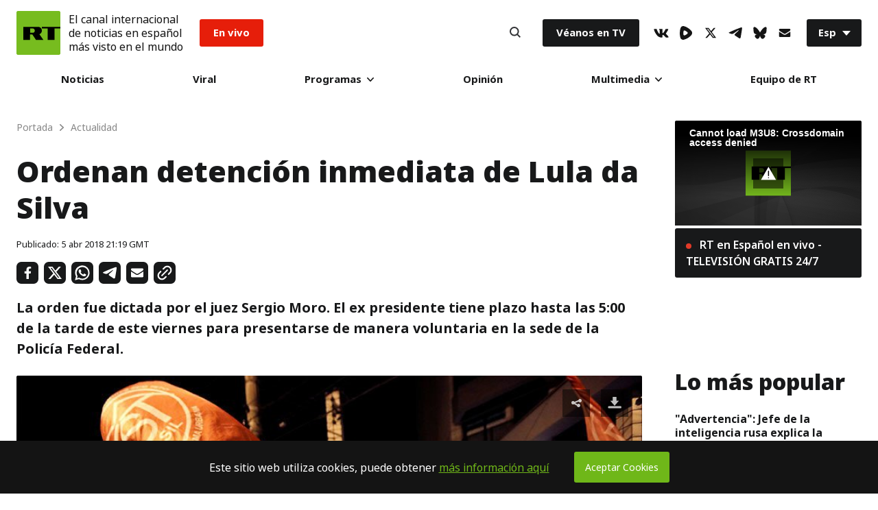

--- FILE ---
content_type: application/javascript; charset=utf-8
request_url: https://sf.esrt.site/static/build/js/1.72384031.chunk.js
body_size: 2095
content:
(window.webpackJsonp=window.webpackJsonp||[]).push([[1],{121:function(t,e,n){},51:function(t,e,n){"use strict";var o=n(57),a=n(0),i=n.n(a);e.a=function(t){var e=t.id,n=void 0===e?"":e,a=t.width,r=void 0===a?12:a,c=t.height,l=void 0===c?12:c,s=t.fill,h=void 0===s?"#141414":s,u=t.classNames,d=void 0===u?"Icon-default":u,p=Object(o.a)(t,["id","width","height","fill","classNames"]);return i.a.createElement("svg",Object.assign({className:"Icon-root "+d,fill:h,width:r,height:l},p),i.a.createElement("use",{xlinkHref:"#"+n}))}},9:function(t,e,n){"use strict";n.r(e);var o=n(2),a=n(3),i=n(45),r=n(43),c=n(44),l=n(0),s=n.n(l),h=function(t){function e(t){var n;return Object(o.a)(this,e),(n=Object(i.a)(this,Object(r.a)(e).call(this,t))).getCounters=function(t){return fetch("https://socialstat.rt.com/socialstat?url="+t,{method:"GET"}).then(function(t){return t.json(t)})},n.handleClick=function(){n.props.onShow(n.buttonRef.current)},n.state={name:n.props.name||"default",icon:n.props.icon||null},n.buttonRef=s.a.createRef(),n}return Object(c.a)(e,t),Object(a.a)(e,[{key:"componentDidMount",value:function(){var t=this;this.props.tooltip&&this.props.addCounter&&this.getCounters(this.props.params.href||window.location.href).then(function(e){t.props.addCounter(e)}).catch(function(t){console.log("err",t)})}},{key:"render",value:function(){return this.props.toolPos&&console.log(this.props.toolPos),s.a.createElement("div",{className:"ShareBlock-item ShareBlock-"+this.state.name},s.a.createElement("button",{className:"ShareBlock-button",ref:this.buttonRef,onClick:this.handleClick},this.state.icon),(this.props.count||this.props.toolText)&&s.a.createElement("span",{className:"ShareBlock-tooltip",style:this.props.toolPos},this.props.count||this.props.toolText))}}]),e}(s.a.Component);h.defaultProps={tooltip:!1,params:{},addCounter:null,count:null,toolText:null,toolPos:null};var u=h,d=n(51);var p=function(t){function e(t){var n;return Object(o.a)(this,e),(n=Object(i.a)(this,Object(r.a)(e).call(this,t))).onShow=function(){var t=n.getUrl(),e="\n            toolbar=0, \n            status=0, \n            width=650, \n            height=450,\n            top=200,\n            left="+(window.innerWidth/2-325)+"\n        ";"true"===Object({NODE_ENV:"production",PUBLIC_URL:"%7B%7B%20constant(%27APP_ENV%27)[%27cdnStatic%27]%7Cdefault(%27%27)%20%7D%7D/static/build"}).MOBILE?window.location.href=t:window.open(t,"",e)},n.addCounter=function(t){if(function t(e,n){var o,a=arguments.length>2&&void 0!==arguments[2]?arguments[2]:1;o="string"===typeof n?n.split(/]|\[|\./).filter(function(t){return""!==t}):n;if(Array.isArray(e)){var i=parseInt(o[a],10),r=!isNaN(i)&&"undefined"!==typeof e[i];return r&&o[a+1]?t(e[o[a]],n,a+1):r}return e.hasOwnProperty(o[a])&&o[a+1]?t(e[o[a]],n,a+1):e.hasOwnProperty(o[a])}(t,"res.data.fb")){if(!parseInt(t.data.fb))return;n.setState({count:t.data.fb})}},n.getUrl=function(){var t=n.params.href||window.location.protocol+"//"+window.location.hostname+window.location.pathname,e=n.params.title||document.title;return n.config.shareUrl+"src=sp&u="+encodeURIComponent(t)+"&title="+encodeURIComponent(e)},n.params=n.props.params||{},n.config={shareUrl:"https://www.facebook.com/sharer.php?"},n.state={count:null},n}return Object(c.a)(e,t),Object(a.a)(e,[{key:"render",value:function(){return s.a.createElement(u,{name:"facebook",icon:s.a.createElement(d.a,{id:"FacebookShareIcon",width:15,height:28,fill:"#ffffff"}),onShow:this.onShow,params:this.params,addCounter:this.addCounter,tooltip:!0,count:this.state.count})}}]),e}(s.a.Component),f=function(t){function e(t){var n;return Object(o.a)(this,e),(n=Object(i.a)(this,Object(r.a)(e).call(this,t))).onShow=function(){var t=n.getUrl(),e="\n            toolbar=0, \n            status=0, \n            width=650, \n            height=450,\n            top=200,\n            left="+(window.innerWidth/2-325)+"\n        ";"true"===Object({NODE_ENV:"production",PUBLIC_URL:"%7B%7B%20constant(%27APP_ENV%27)[%27cdnStatic%27]%7Cdefault(%27%27)%20%7D%7D/static/build"}).MOBILE?window.location.href=t:window.open(t,"",e)},n.getUrl=function(){var t=n.params.href||window.location.protocol+"//"+window.location.hostname+window.location.pathname,e=n.params.title||document.title,o=n.params.hashTags||"";return n.config.shareUrl+"text="+encodeURIComponent(e)+"&url="+encodeURIComponent(t)+"&hashtags="+encodeURIComponent(o)},n.params=t.params||{},n.config={shareUrl:"https://twitter.com/intent/tweet?"},n}return Object(c.a)(e,t),Object(a.a)(e,[{key:"render",value:function(){return s.a.createElement(u,{name:"twitter",icon:s.a.createElement(d.a,{id:"TwitterShareIcon",width:26,height:22,fill:"#ffffff"}),onShow:this.onShow})}}]),e}(s.a.Component),m=function(t){function e(t){var n;return Object(o.a)(this,e),(n=Object(i.a)(this,Object(r.a)(e).call(this,t))).onShow=function(){var t=n.getUrl(),e="\n            toolbar=0, \n            status=0, \n            width=650, \n            height=450,\n            top=200,\n            left="+(window.innerWidth/2-325)+"\n        ";"true"===Object({NODE_ENV:"production",PUBLIC_URL:"%7B%7B%20constant(%27APP_ENV%27)[%27cdnStatic%27]%7Cdefault(%27%27)%20%7D%7D/static/build"}).MOBILE?window.location.href=t:window.open(t,"",e)},n.getUrl=function(){var t=n.params.href||window.location.protocol+"//"+window.location.hostname+window.location.pathname,e=n.params.title||document.title,o=n.params.hashTags||"";return n.config.shareUrl+"text="+encodeURIComponent(e)+"&url="+encodeURIComponent(t)+"&hashtags="+encodeURIComponent(o)},n.params=t.params||{},n.config={shareUrl:"https://twitter.com/intent/tweet?"},n}return Object(c.a)(e,t),Object(a.a)(e,[{key:"render",value:function(){return s.a.createElement(u,{name:"xtwitter",icon:s.a.createElement(d.a,{id:"XTwitterShareIcon",width:26,height:22,fill:"#ffffff"}),onShow:this.onShow})}}]),e}(s.a.Component),w=function(t){function e(t){var n;return Object(o.a)(this,e),(n=Object(i.a)(this,Object(r.a)(e).call(this,t))).onShow=function(){var t=n.getUrl();"true"===Object({NODE_ENV:"production",PUBLIC_URL:"%7B%7B%20constant(%27APP_ENV%27)[%27cdnStatic%27]%7Cdefault(%27%27)%20%7D%7D/static/build"}).MOBILE?window.location.href=t:window.open(t)},n.getUrl=function(){var t=n.params.href||window.location.protocol+"//"+window.location.hostname+window.location.pathname,e=n.params.text||document.title;return n.config.shareUrl+"text="+encodeURIComponent(e+" "+t)},n.params=t.params||{},n.config={shareUrl:"https://api.whatsapp.com/send?"},n}return Object(c.a)(e,t),Object(a.a)(e,[{key:"render",value:function(){return s.a.createElement(u,{name:"whatsapp",icon:s.a.createElement(d.a,{id:"WhatsAppShareIcon",width:28,height:28,fill:"#ffffff"}),onShow:this.onShow})}}]),e}(s.a.Component),b=function(t){function e(t){var n;return Object(o.a)(this,e),(n=Object(i.a)(this,Object(r.a)(e).call(this,t))).onShow=function(){var t=n.getUrl(),e="\n            toolbar=0, \n            status=0, \n            width=650, \n            height=450,\n            top=200,\n            left="+(window.innerWidth/2-325)+"\n        ";"true"===Object({NODE_ENV:"production",PUBLIC_URL:"%7B%7B%20constant(%27APP_ENV%27)[%27cdnStatic%27]%7Cdefault(%27%27)%20%7D%7D/static/build"}).MOBILE?window.location.href=t:window.open(t,"",e)},n.getUrl=function(){var t=n.params.href||window.location.protocol+"//"+window.location.hostname+window.location.pathname,e=n.params.text||document.title;return n.config.shareUrl+"text="+encodeURIComponent(e)+"&url="+encodeURIComponent(t)},n.params=t.params||{},n.config={shareUrl:"https://telegram.me/share/url?"},n}return Object(c.a)(e,t),Object(a.a)(e,[{key:"render",value:function(){return s.a.createElement(u,{name:"telegram",icon:s.a.createElement(d.a,{id:"TelegramShareIcon",width:24,height:20,fill:"#ffffff"}),onShow:this.onShow})}}]),e}(s.a.Component),g=function(t){function e(t){var n;return Object(o.a)(this,e),(n=Object(i.a)(this,Object(r.a)(e).call(this,t))).onShow=function(){var t=n.getUrl();"true"===Object({NODE_ENV:"production",PUBLIC_URL:"%7B%7B%20constant(%27APP_ENV%27)[%27cdnStatic%27]%7Cdefault(%27%27)%20%7D%7D/static/build"}).MOBILE?window.location.href=t:window.open(t)},n.getUrl=function(){var t=n.params.href||window.location.protocol+"//"+window.location.hostname+window.location.pathname;return n.checkIsMobile()?n.config.shareMobileUrl+"link="+t+"&app_id="+n.config.appId:n.config.shareUrl+"link="+encodeURIComponent(t)+"&app_id="+n.config.appId+"&redirect_uri="+encodeURIComponent(t)},n.checkIsMobile=function(){return/Android|webOS|iPhone|iPad|iPod|BlackBerry|IEMobile|Opera Mini/i.test(navigator.userAgent)},n.params=t.params||{},n.config={shareUrl:"https://www.facebook.com/dialog/send?",shareMobileUrl:"fb-messenger://share?",appId:0xf7d36ad91697},n}return Object(c.a)(e,t),Object(a.a)(e,[{key:"render",value:function(){return s.a.createElement(u,{name:"fbmessage",icon:s.a.createElement(d.a,{id:"FBMessageShareIcon",width:28,height:28,fill:"#ffffff"}),onShow:this.onShow})}}]),e}(s.a.Component),O=function(t){function e(t){var n;return Object(o.a)(this,e),(n=Object(i.a)(this,Object(r.a)(e).call(this,t))).onShow=function(){var t=n.getUrl();"true"===Object({NODE_ENV:"production",PUBLIC_URL:"%7B%7B%20constant(%27APP_ENV%27)[%27cdnStatic%27]%7Cdefault(%27%27)%20%7D%7D/static/build"}).MOBILE?window.location.href=t:window.open(t)},n.getUrl=function(){var t=n.params.href||window.location.protocol+"//"+window.location.hostname+window.location.pathname,e=n.params.text||document.title;return n.config.shareUrl+"&body="+encodeURIComponent(e+" "+t)},n.params=t.params||{},n.config={shareUrl:"mailto:?to="},n}return Object(c.a)(e,t),Object(a.a)(e,[{key:"render",value:function(){return s.a.createElement(u,{name:"mailto",icon:s.a.createElement(d.a,{id:"MailToShareIcon",width:22,height:16,fill:"#ffffff"}),onShow:this.onShow})}}]),e}(s.a.Component),v=function(t){window.withoutCopyright=t;var e=document.createElement("textarea");e.value=t,e.setAttribute("readonly",""),e.style.position="absolute",e.style.left="-9999px",document.body.appendChild(e);var n=document.getSelection().rangeCount>0&&document.getSelection().getRangeAt(0);if(navigator.userAgent.match(/ipad|ipod|iphone/i)){var o=e.contentEditable,a=e.readOnly;e.contentEditable=!0,e.readOnly=!0;var i=document.createRange();i.selectNodeContents(e);var r=window.getSelection();r.removeAllRanges(),r.addRange(i),e.setSelectionRange(0,999999),e.contentEditable=o,e.readOnly=a}else e.select();document.execCommand("copy"),document.body.removeChild(e),n&&(console.log("Copy link"),document.getSelection().removeAllRanges(),document.getSelection().addRange(n))},j=2500,E=function(t){function e(t){var n;return Object(o.a)(this,e),(n=Object(i.a)(this,Object(r.a)(e).call(this,t))).onShow=function(){v(n.getUrl()),clearTimeout(n.timeout),n.setState({toolText:"Copiado en el portapapeles"},function(){n.timeout=setTimeout(function(){n.setState({toolText:null}),clearTimeout(n.timeout)},j)})},n.getUrl=function(){return""+window.location.href},n.params=t.params||{},n.inputRef=s.a.createRef(),n.state={toolText:""},n}return Object(c.a)(e,t),Object(a.a)(e,[{key:"render",value:function(){return s.a.createElement(s.a.Fragment,null,s.a.createElement(u,{name:"copylink",icon:s.a.createElement(d.a,{id:"CopyLinkShareIcon",width:22,height:22,fill:"#ffffff"}),onShow:this.onShow,tooltip:!0,toolText:this.state.toolText}))}}]),e}(s.a.Component);n(121);n.d(e,"default",function(){return S});var U={facebook:p,twitter:f,xtwitter:m,whatsapp:w,telegram:b,fbmessage:g,mailto:O,copylink:E},S=function(t){function e(t){var n;return Object(o.a)(this,e),(n=Object(i.a)(this,Object(r.a)(e).call(this,t))).state={direction:n.props.direction||"column",type:n.props.type||"hasFull",socials:n.props.socials||null,params:n.props.params||null},n}return Object(c.a)(e,t),Object(a.a)(e,[{key:"render",value:function(){var t=this;return!!this.state.socials&&this.state.socials.length>0&&s.a.createElement("div",{className:"ShareBlock-root"},s.a.createElement("ul",{className:"ShareBlock-list ShareBlock-"+this.state.direction+" ShareBlock-"+this.state.type},this.state.socials.map(function(e){var n=U[e];return!!n&&s.a.createElement("li",{className:"ShareBlock-listItem",key:"index_"+e},s.a.createElement(n,{params:t.state.params}))})))}}]),e}(s.a.Component)}}]);